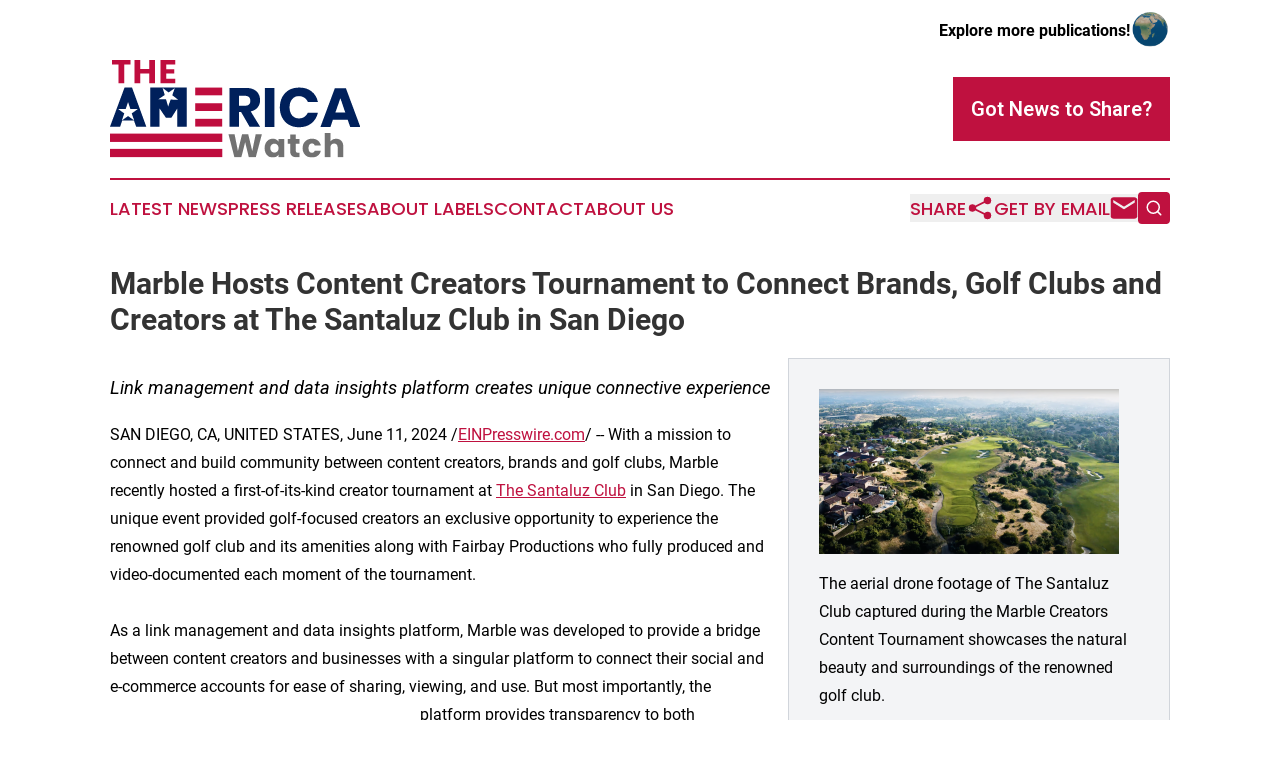

--- FILE ---
content_type: text/html;charset=utf-8
request_url: https://www.theamericawatch.com/article/718949345-marble-hosts-content-creators-tournament-to-connect-brands-golf-clubs-and-creators-at-the-santaluz-club-in-san-diego
body_size: 7321
content:
<!DOCTYPE html>
<html lang="en">
<head>
  <title>Marble Hosts Content Creators Tournament to Connect Brands, Golf Clubs and Creators at The Santaluz Club in San Diego | The America Watch</title>
  <meta charset="utf-8">
  <meta name="viewport" content="width=device-width, initial-scale=1">
    <meta name="description" content="The America Watch is an online news publication focusing on the United States: The latest news from the United States">
    <link rel="icon" href="https://cdn.newsmatics.com/agp/sites/theamericawatch-favicon-1.png" type="image/png">
  <meta name="csrf-token" content="FRevZaYQj9NPYtvlax9B4PCb3CQ9B_fjnikMjsYhWy0=">
  <meta name="csrf-param" content="authenticity_token">
  <link href="/css/styles.min.css?v1d0b8e25eaccc1ca72b30a2f13195adabfa54991" rel="stylesheet" data-turbo-track="reload">
  <link rel="stylesheet" href="/plugins/vanilla-cookieconsent/cookieconsent.css?v1d0b8e25eaccc1ca72b30a2f13195adabfa54991">
  
<style type="text/css">
    :root {
        --color-primary-background: rgba(191, 17, 63, 0.3);
        --color-primary: #bf113f;
        --color-secondary: #002059;
    }
</style>

  <script type="importmap">
    {
      "imports": {
          "adController": "/js/controllers/adController.js?v1d0b8e25eaccc1ca72b30a2f13195adabfa54991",
          "alertDialog": "/js/controllers/alertDialog.js?v1d0b8e25eaccc1ca72b30a2f13195adabfa54991",
          "articleListController": "/js/controllers/articleListController.js?v1d0b8e25eaccc1ca72b30a2f13195adabfa54991",
          "dialog": "/js/controllers/dialog.js?v1d0b8e25eaccc1ca72b30a2f13195adabfa54991",
          "flashMessage": "/js/controllers/flashMessage.js?v1d0b8e25eaccc1ca72b30a2f13195adabfa54991",
          "gptAdController": "/js/controllers/gptAdController.js?v1d0b8e25eaccc1ca72b30a2f13195adabfa54991",
          "hamburgerController": "/js/controllers/hamburgerController.js?v1d0b8e25eaccc1ca72b30a2f13195adabfa54991",
          "labelsDescription": "/js/controllers/labelsDescription.js?v1d0b8e25eaccc1ca72b30a2f13195adabfa54991",
          "searchController": "/js/controllers/searchController.js?v1d0b8e25eaccc1ca72b30a2f13195adabfa54991",
          "videoController": "/js/controllers/videoController.js?v1d0b8e25eaccc1ca72b30a2f13195adabfa54991",
          "navigationController": "/js/controllers/navigationController.js?v1d0b8e25eaccc1ca72b30a2f13195adabfa54991"          
      }
    }
  </script>
  <script>
      (function(w,d,s,l,i){w[l]=w[l]||[];w[l].push({'gtm.start':
      new Date().getTime(),event:'gtm.js'});var f=d.getElementsByTagName(s)[0],
      j=d.createElement(s),dl=l!='dataLayer'?'&l='+l:'';j.async=true;
      j.src='https://www.googletagmanager.com/gtm.js?id='+i+dl;
      f.parentNode.insertBefore(j,f);
      })(window,document,'script','dataLayer','GTM-KGCXW2X');
  </script>

  <script>
    window.dataLayer.push({
      'cookie_settings': 'delta'
    });
  </script>
</head>
<body class="df-5 is-subpage">
<noscript>
  <iframe src="https://www.googletagmanager.com/ns.html?id=GTM-KGCXW2X"
          height="0" width="0" style="display:none;visibility:hidden"></iframe>
</noscript>
<div class="layout">

  <!-- Top banner -->
  <div class="max-md:hidden w-full content universal-ribbon-inner flex justify-end items-center">
    <a href="https://www.affinitygrouppublishing.com/" target="_blank" class="brands">
      <span class="font-bold text-black">Explore more publications!</span>
      <div>
        <img src="/images/globe.png" height="40" width="40" class="icon-globe"/>
      </div>
    </a>
  </div>
  <header data-controller="hamburger">
  <div class="content">
    <div class="header-top">
      <div class="flex gap-2 masthead-container justify-between items-center">
        <div class="mr-4 logo-container">
          <a href="/">
              <img src="https://cdn.newsmatics.com/agp/sites/theamericawatch-logo-1.svg" alt="The America Watch"
                class="max-md:!h-[60px] lg:!max-h-[115px]" height="98"
                width="auto" />
          </a>
        </div>
        <button class="hamburger relative w-8 h-6">
          <span aria-hidden="true"
            class="block absolute h-[2px] w-9 bg-[--color-primary] transform transition duration-500 ease-in-out -translate-y-[15px]"></span>
          <span aria-hidden="true"
            class="block absolute h-[2px] w-7 bg-[--color-primary] transform transition duration-500 ease-in-out translate-x-[7px]"></span>
          <span aria-hidden="true"
            class="block absolute h-[2px] w-9 bg-[--color-primary] transform transition duration-500 ease-in-out translate-y-[15px]"></span>
        </button>
        <a href="/submit-news" class="max-md:hidden button button-upload-content button-primary w-fit">
          <span>Got News to Share?</span>
        </a>
      </div>
      <!--  Screen size line  -->
      <div class="absolute bottom-0 -ml-[20px] w-screen h-[1px] bg-[--color-primary] z-50 md:hidden">
      </div>
    </div>
    <!-- Navigation bar -->
    <div class="navigation is-hidden-on-mobile" id="main-navigation">
      <div class="w-full md:hidden">
        <div data-controller="search" class="relative w-full">
  <div data-search-target="form" class="relative active">
    <form data-action="submit->search#performSearch" class="search-form">
      <input type="text" name="query" placeholder="Search..." data-search-target="input" class="search-input md:hidden" />
      <button type="button" data-action="click->search#toggle" data-search-target="icon" class="button-search">
        <img height="18" width="18" src="/images/search.svg" />
      </button>
    </form>
  </div>
</div>

      </div>
      <nav class="navigation-part">
          <a href="/latest-news" class="nav-link">
            Latest News
          </a>
          <a href="/press-releases" class="nav-link">
            Press Releases
          </a>
          <a href="/about-labels" class="nav-link">
            About Labels
          </a>
          <a href="/contact" class="nav-link">
            Contact
          </a>
          <a href="/about" class="nav-link">
            About Us
          </a>
      </nav>
      <div class="w-full md:w-auto md:justify-end">
        <div data-controller="navigation" class="header-actions hidden">
  <button class="nav-link flex gap-1 items-center" onclick="window.ShareDialog.openDialog()">
    <span data-navigation-target="text">
      Share
    </span>
    <span class="icon-share"></span>
  </button>
  <button onclick="window.AlertDialog.openDialog()" class="nav-link nav-link-email flex items-center gap-1.5">
    <span data-navigation-target="text">
      Get by Email
    </span>
    <span class="icon-mail"></span>
  </button>
  <div class="max-md:hidden">
    <div data-controller="search" class="relative w-full">
  <div data-search-target="form" class="relative active">
    <form data-action="submit->search#performSearch" class="search-form">
      <input type="text" name="query" placeholder="Search..." data-search-target="input" class="search-input md:hidden" />
      <button type="button" data-action="click->search#toggle" data-search-target="icon" class="button-search">
        <img height="18" width="18" src="/images/search.svg" />
      </button>
    </form>
  </div>
</div>

  </div>
</div>

      </div>
      <a href="/submit-news" class="md:hidden uppercase button button-upload-content button-primary w-fit">
        <span>Got News to Share?</span>
      </a>
      <a href="https://www.affinitygrouppublishing.com/" target="_blank" class="nav-link-agp">
        Explore more publications!
        <img src="/images/globe.png" height="35" width="35" />
      </a>
    </div>
  </div>
</header>

  <div id="main-content" class="content">
    <div id="flash-message"></div>
    <h1>Marble Hosts Content Creators Tournament to Connect Brands, Golf Clubs and Creators at The Santaluz Club in San Diego</h1>
<div class="press-release">
  <div class="pr_images_column"><div class="pr_image"><a href="https://img.einpresswire.com/large/684882/the-santaluz-club.png#1500x829" target="_blank" rel="nofollow"><img src="https://img.einpresswire.com/medium/684882/the-santaluz-club.png" width="300" height="165" alt="The Santaluz Club, Marble" style="max-width: 100%; height: auto;" /></a><p>The aerial drone footage of The Santaluz Club captured during the Marble Creators Content Tournament showcases the natural beauty and surroundings of the renowned golf club.</p></div>
<div class="pr_image"><a href="https://img.einpresswire.com/large/684884/marble-bags.png#1500x799" target="_blank" rel="nofollow"><img src="https://img.einpresswire.com/medium/684884/marble-bags.png" width="300" height="159" alt="Marble, Mrbl, link management, link in bio" style="max-width: 100%; height: auto;" /></a><p>The Marble link management and data analytics platform set the stage for the participating creators with personalized golf bags complete with Kenu phone mounts.</p></div>
<div class="pr_image"><a href="https://img.einpresswire.com/large/684887/creators.png#1500x819" target="_blank" rel="nofollow"><img src="https://img.einpresswire.com/medium/684887/creators.jpeg" width="300" height="163" style="max-width: 100%; height: auto;" /></a><p>Participating creators Jordan Cloyd, Patrick Hardy, Bree Williams and Julie Okamoto take to the course to compete while capturing content.</p></div></div>
<p style="margin-bottom:1em;font-size:115%;"><i>Link management and data insights platform creates unique connective experience</i></p>
<div class="pr_quote_positioner" style="width:0px;height:19em;float:left;"></div><div class="pr_quote" style="clear:left;float:left;margin:20px 10px 20px 0px;max-width:300px;padding: 25px 10px 10px 25px; font-size: 1.1em; background: transparent url('//www.einpresswire.com/images/quote_136.png') no-repeat left top;"><b>We built Marble with the vision to be a connector on many fronts. We were blown away by just how this tournament brought that connectivity to life with the creators, the brands and the club.&rdquo;</b><div style="float:right;font-style:italic;">&mdash; Robert Fair, CEO/Founder of Marble</div></div>SAN DIEGO, CA, UNITED STATES, June 11, 2024 /<a href="https://www.einpresswire.com/?promo=4400" dir="auto" rel="nofollow external" target="_blank">EINPresswire.com</a>/ -- With a mission to connect and build community between content creators, brands and golf clubs, Marble recently hosted a first-of-its-kind creator tournament at <a href="http://www.thesantaluzclub.com/" rel="external nofollow" target="_blank">The Santaluz Club</a> in San Diego. The unique event provided golf-focused creators an exclusive opportunity to experience the renowned golf club and its amenities along with Fairbay Productions who fully produced and video-documented each moment of the tournament.<br />
<br />
As a link management and data insights platform, Marble was developed to provide a bridge between content creators and businesses with a singular platform to connect their social and e-commerce accounts for ease of sharing, viewing, and use. But most importantly, the platform provides transparency to both influencers and their brand sponsors with a single source of data and analytics on performance metrics. <br />
<br />
To directly illustrate the connectivity the platform and the company behind it brings, Marble wanted to create a tournament that would put influencers, golf clubs and brands on display in an organic and open setting to create content that would elevate all parties involved. As a key component to the tournament, three additional brands were on-site for the creators to experience their products. On-site were Kenu and its Stance+ 10-in-1 MagSafe<sup>®</sup> phone mount, Eden Mill St. Andrews an alcoholic spirits brand with roots at the Old Course at St. Andrews, and On and Off the Course a brand new fragrance line created by one of the creators Hayden Sylte.<br />
<br />
“We built Marble with the vision to be a connector on many fronts,” says Rober Fair, CEO/Founder of Marble. “We were blown away by just how this tournament brought that connectivity to life with the creators, the brands and the club really grasping how extraordinary this was to put egos and agendas aside, enjoy the surroundings, the camaraderie and the products provided by the brands.”   <br />
<br />
For this first tournament, Marble invited six golf-focused content creators from around the country which included Bradford Wilson (@bradfordwilsongolf), Jordan Cloyd (@thatgolfdude_), Patrick Hardy (@patrickhardy), Bree Williams (@breegolferbabe), Hayden Sylte (@haydensylte) and Julie Okamoto (@jewels4birdie) along with host Kristen Keogh (@kristenkeogh). In the first 24 hours after the tournament, content shared produced more than 113,000 impressions and 920 direct visits to @thesantaluzclub Instagram account.<br />
<br />
“As creators, we are always looking for ways to improve our product for sponsors and brands and Marble provided this opportunity all in one amazingly unique, organic package,” said Hayden Sylte. “The platform itself gives us the tools to be more successful in our reporting, but it was this tournament that gave us the time to get to know one another, build content together, share ideas and just come together with one focus to lift up The Santaluz Country Club, the amazing brands present and each other which is something I have never experienced before as a creator.”<br />
<br />
While Marble has initially targeted the golf industry to help golf clubs attract a growing number of millennials entering the membership demographic and assisting the smaller pool of golf creators to achieve their goals to reach golf audiences, the platform is suited for any industry and partnership between influencer and brand or organization.<br />
<br />
“As someone who attends events of all shapes and sizes all the time, this creator tournament put on by Marble was truly one of a kind” says Everett Diem, National Brand Manager at Eden Mill St. Andrews.  “I hope to see this done more, not only in the spirits industry, but in the golf and creators industry and I look forward to Marble bringing us all together in the future.”<br />
<br />
Footage captured by the Fairbay Production team led by Executive Producer Mykelle Sabin-Fair will be edited for use for The Santaluz Country Club, the creators and Marble and will be a key offering in future tournaments.<br />
<br />
For more information on Marble, visit <a href="http://www.mrbl.bio" rel="external nofollow" target="_blank">www.mrbl.bio</a>, contact customerservice@mrbl.bio and follow on Instagram at @mrbl.bio.<p class="contact" dir="auto" style="margin: 1em 0;">Brian OMalley<br />
Marble<br />
+1 480-703-8338<br />
<a href="mailto:sales@mrbl.bio" rel="nofollow">sales@mrbl.bio</a><br />
Visit us on social media:<br />
<a href="https://www.instagram.com/mrbl.bio/" rel="nofollow">Instagram</a></p>
<p class="pr_video_title">Marble Creators Content Tournament</p><p class="pr_video" style="margin: 20px 0 10px 0;"><iframe width="600" height="338" src="https://www.youtube.com/embed/m8Ghbf7BVT4?feature=oembed&amp;rel=0" frameborder="0" allow="accelerometer; autoplay; clipboard-write; encrypted-media; gyroscope; picture-in-picture; web-share" referrerpolicy="strict-origin-when-cross-origin" allowfullscreen title="MRBL x Santaluz Creator Golf Tournament"></iframe></p><div class="website" style="padding:5px 0;"><div class="dynamic-iframe" data-width="960" data-height="720"  data-src="https://www.mrbl.bio"  data-frameborder="0" data-style="width:100%;"></div></div><p>
  Legal Disclaimer:
</p>
<p>
  EIN Presswire provides this news content "as is" without warranty of any kind. We do not accept any responsibility or liability
  for the accuracy, content, images, videos, licenses, completeness, legality, or reliability of the information contained in this
  article. If you have any complaints or copyright issues related to this article, kindly contact the author above.
</p>
<img class="prtr" src="https://www.einpresswire.com/tracking/article.gif?t=5&a=3Kk9wAMFn-U_ao-c&i=zo3FS26weutfHJhT" alt="">
</div>

  </div>
</div>
<footer class="footer footer-with-line">
  <div class="content flex flex-col">
    <p class="footer-text text-sm mb-4 order-2 lg:order-1">© 1995-2026 Newsmatics Inc. dba Affinity Group Publishing &amp; The America Watch. All Rights Reserved.</p>
    <div class="footer-nav lg:mt-2 mb-[30px] lg:mb-0 flex gap-7 flex-wrap justify-center order-1 lg:order-2">
        <a href="/about" class="footer-link">About</a>
        <a href="/archive" class="footer-link">Press Release Archive</a>
        <a href="/submit-news" class="footer-link">Submit Press Release</a>
        <a href="/legal/terms" class="footer-link">Terms &amp; Conditions</a>
        <a href="/legal/dmca" class="footer-link">Copyright/DMCA Policy</a>
        <a href="/legal/privacy" class="footer-link">Privacy Policy</a>
        <a href="/contact" class="footer-link">Contact</a>
    </div>
  </div>
</footer>
<div data-controller="dialog" data-dialog-url-value="/" data-action="click->dialog#clickOutside">
  <dialog
    class="modal-shadow fixed backdrop:bg-black/20 z-40 text-left bg-white rounded-full w-[350px] h-[350px] overflow-visible"
    data-dialog-target="modal"
  >
    <div class="text-center h-full flex items-center justify-center">
      <button data-action="click->dialog#close" type="button" class="modal-share-close-button">
        ✖
      </button>
      <div>
        <div class="mb-4">
          <h3 class="font-bold text-[28px] mb-3">Share us</h3>
          <span class="text-[14px]">on your social networks:</span>
        </div>
        <div class="flex gap-6 justify-center text-center">
          <a href="https://www.facebook.com/sharer.php?u=https://www.theamericawatch.com" class="flex flex-col items-center font-bold text-[#4a4a4a] text-sm" target="_blank">
            <span class="h-[55px] flex items-center">
              <img width="40px" src="/images/fb.png" alt="Facebook" class="mb-2">
            </span>
            <span class="text-[14px]">
              Facebook
            </span>
          </a>
          <a href="https://www.linkedin.com/sharing/share-offsite/?url=https://www.theamericawatch.com" class="flex flex-col items-center font-bold text-[#4a4a4a] text-sm" target="_blank">
            <span class="h-[55px] flex items-center">
              <img width="40px" height="40px" src="/images/linkedin.png" alt="LinkedIn" class="mb-2">
            </span>
            <span class="text-[14px]">
            LinkedIn
            </span>
          </a>
        </div>
      </div>
    </div>
  </dialog>
</div>

<div data-controller="alert-dialog" data-action="click->alert-dialog#clickOutside">
  <dialog
    class="fixed backdrop:bg-black/20 modal-shadow z-40 text-left bg-white rounded-full w-full max-w-[450px] aspect-square overflow-visible"
    data-alert-dialog-target="modal">
    <div class="flex items-center text-center -mt-4 h-full flex-1 p-8 md:p-12">
      <button data-action="click->alert-dialog#close" type="button" class="modal-close-button">
        ✖
      </button>
      <div class="w-full" data-alert-dialog-target="subscribeForm">
        <img class="w-8 mx-auto mb-4" src="/images/agps.svg" alt="AGPs" />
        <p class="md:text-lg">Get the latest news on this topic.</p>
        <h3 class="dialog-title mt-4">SIGN UP FOR FREE TODAY</h3>
        <form data-action="submit->alert-dialog#submit" method="POST" action="/alerts">
  <input type="hidden" name="authenticity_token" value="FRevZaYQj9NPYtvlax9B4PCb3CQ9B_fjnikMjsYhWy0=">

  <input data-alert-dialog-target="fullnameInput" type="text" name="fullname" id="fullname" autocomplete="off" tabindex="-1">
  <label>
    <input data-alert-dialog-target="emailInput" placeholder="Email address" name="email" type="email"
      value=""
      class="rounded-xs mb-2 block w-full bg-white px-4 py-2 text-gray-900 border-[1px] border-solid border-gray-600 focus:border-2 focus:border-gray-800 placeholder:text-gray-400"
      required>
  </label>
  <div class="text-red-400 text-sm" data-alert-dialog-target="errorMessage"></div>

  <input data-alert-dialog-target="timestampInput" type="hidden" name="timestamp" value="1769180073" autocomplete="off" tabindex="-1">

  <input type="submit" value="Sign Up"
    class="!rounded-[3px] w-full mt-2 mb-4 bg-primary px-5 py-2 leading-5 font-semibold text-white hover:color-primary/75 cursor-pointer">
</form>
<a data-action="click->alert-dialog#close" class="text-black underline hover:no-underline inline-block mb-4" href="#">No Thanks</a>
<p class="text-[15px] leading-[22px]">
  By signing to this email alert, you<br /> agree to our
  <a href="/legal/terms" class="underline text-primary hover:no-underline" target="_blank">Terms & Conditions</a>
</p>

      </div>
      <div data-alert-dialog-target="checkEmail" class="hidden">
        <img class="inline-block w-9" src="/images/envelope.svg" />
        <h3 class="dialog-title">Check Your Email</h3>
        <p class="text-lg mb-12">We sent a one-time activation link to <b data-alert-dialog-target="userEmail"></b>.
          Just click on the link to
          continue.</p>
        <p class="text-lg">If you don't see the email in your inbox, check your spam folder or <a
            class="underline text-primary hover:no-underline" data-action="click->alert-dialog#showForm" href="#">try
            again</a>
        </p>
      </div>

      <!-- activated -->
      <div data-alert-dialog-target="activated" class="hidden">
        <img class="w-8 mx-auto mb-4" src="/images/agps.svg" alt="AGPs" />
        <h3 class="dialog-title">SUCCESS</h3>
        <p class="text-lg">You have successfully confirmed your email and are subscribed to <b>
            The America Watch
          </b> daily
          news alert.</p>
      </div>
      <!-- alreadyActivated -->
      <div data-alert-dialog-target="alreadyActivated" class="hidden">
        <img class="w-8 mx-auto mb-4" src="/images/agps.svg" alt="AGPs" />
        <h3 class="dialog-title">Alert was already activated</h3>
        <p class="text-lg">It looks like you have already confirmed and are receiving the <b>
            The America Watch
          </b> daily news
          alert.</p>
      </div>
      <!-- activateErrorMessage -->
      <div data-alert-dialog-target="activateErrorMessage" class="hidden">
        <img class="w-8 mx-auto mb-4" src="/images/agps.svg" alt="AGPs" />
        <h3 class="dialog-title">Oops!</h3>
        <p class="text-lg mb-4">It looks like something went wrong. Please try again.</p>
        <form data-action="submit->alert-dialog#submit" method="POST" action="/alerts">
  <input type="hidden" name="authenticity_token" value="FRevZaYQj9NPYtvlax9B4PCb3CQ9B_fjnikMjsYhWy0=">

  <input data-alert-dialog-target="fullnameInput" type="text" name="fullname" id="fullname" autocomplete="off" tabindex="-1">
  <label>
    <input data-alert-dialog-target="emailInput" placeholder="Email address" name="email" type="email"
      value=""
      class="rounded-xs mb-2 block w-full bg-white px-4 py-2 text-gray-900 border-[1px] border-solid border-gray-600 focus:border-2 focus:border-gray-800 placeholder:text-gray-400"
      required>
  </label>
  <div class="text-red-400 text-sm" data-alert-dialog-target="errorMessage"></div>

  <input data-alert-dialog-target="timestampInput" type="hidden" name="timestamp" value="1769180073" autocomplete="off" tabindex="-1">

  <input type="submit" value="Sign Up"
    class="!rounded-[3px] w-full mt-2 mb-4 bg-primary px-5 py-2 leading-5 font-semibold text-white hover:color-primary/75 cursor-pointer">
</form>
<a data-action="click->alert-dialog#close" class="text-black underline hover:no-underline inline-block mb-4" href="#">No Thanks</a>
<p class="text-[15px] leading-[22px]">
  By signing to this email alert, you<br /> agree to our
  <a href="/legal/terms" class="underline text-primary hover:no-underline" target="_blank">Terms & Conditions</a>
</p>

      </div>

      <!-- deactivated -->
      <div data-alert-dialog-target="deactivated" class="hidden">
        <img class="w-8 mx-auto mb-4" src="/images/agps.svg" alt="AGPs" />
        <h3 class="dialog-title">You are Unsubscribed!</h3>
        <p class="text-lg">You are no longer receiving the <b>
            The America Watch
          </b>daily news alert.</p>
      </div>
      <!-- alreadyDeactivated -->
      <div data-alert-dialog-target="alreadyDeactivated" class="hidden">
        <img class="w-8 mx-auto mb-4" src="/images/agps.svg" alt="AGPs" />
        <h3 class="dialog-title">You have already unsubscribed!</h3>
        <p class="text-lg">You are no longer receiving the <b>
            The America Watch
          </b> daily news alert.</p>
      </div>
      <!-- deactivateErrorMessage -->
      <div data-alert-dialog-target="deactivateErrorMessage" class="hidden">
        <img class="w-8 mx-auto mb-4" src="/images/agps.svg" alt="AGPs" />
        <h3 class="dialog-title">Oops!</h3>
        <p class="text-lg">Try clicking the Unsubscribe link in the email again and if it still doesn't work, <a
            href="/contact">contact us</a></p>
      </div>
    </div>
  </dialog>
</div>

<script src="/plugins/vanilla-cookieconsent/cookieconsent.umd.js?v1d0b8e25eaccc1ca72b30a2f13195adabfa54991"></script>
  <script src="/js/cookieconsent.js?v1d0b8e25eaccc1ca72b30a2f13195adabfa54991"></script>

<script type="module" src="/js/app.js?v1d0b8e25eaccc1ca72b30a2f13195adabfa54991"></script>
</body>
</html>
